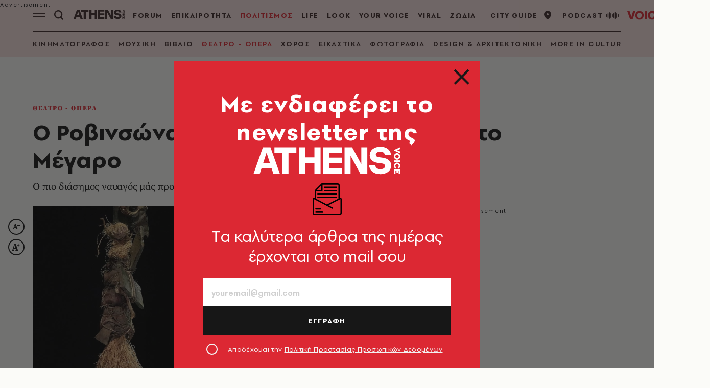

--- FILE ---
content_type: text/javascript
request_url: https://applets.ebxcdn.com/applets/www.athensvoice.gr/scripts.js
body_size: 1981
content:
!function(){const r="ebx_webtag_",n="utm_source",w="QUERY",d="FRAGMENT",l=Date.now();function f(){var t=document.body||{},n=document.documentElement||{};return Math.max(t.scrollHeight||0,t.offsetHeight||0,t.clientHeight||0,n.scrollHeight||0,n.offsetHeight||0,n.clientHeight||0)}function p(t){var n;navigator.sendBeacon?navigator.sendBeacon(t):((n=new XMLHttpRequest).open("POST",t,!1),n.setRequestHeader("Content-Type","application/x-www-form-urlencoded"),n.send())}function e(t){let n="";var e={};return t.search&&""!==(n=o(t.search.replace("?","")))&&(e.location=w),""===n&&t.hash&&""!==(n=o(t.hash.replace("#","")))&&(e.location=d),""===n?null:(e.source=n,e)}function o(t){t=t.split("&").filter(t=>{return t.split("=")[0]===n});return 0<t.length?t[0]:""}function c(n,e,o){if(window.sessionStorage){let t=n;n?(t.referrer=e,t.utmSource=o):t={referrer:e,utmSource:o},window.sessionStorage.setItem(r,JSON.stringify(t))}}try{let t=window.location,n=document.referrer,i=70;window.location.pathname&&0!==window.location.pathname.length&&"/"!==window.location.pathname||(i=97);try{var a,u,m=function(){{var t;if(window.sessionStorage)return t=window.sessionStorage.getItem(r),JSON.parse(t)}return null}();m?""!==n&&new URL(n).host===t.host?(n=m.referrer,m.utmSource&&(t=function(t,n){var e=n.location,n=n.source,o=t.protocol,r=t.host,c=t.pathname;let a=t.search,u=t.hash;e===w?a+=(""===a?"?":"")+n:e===d&&(u+=(""===u?"#":"")+n);return o+"//"+r+c+a+u}(t,m.utmSource))):(a=e(t),c(m,n,a)):(u=e(t),c(m,n,u))}catch(t){}const v=encodeURIComponent(t),s=encodeURIComponent(n);if(100*Math.random()>=i){const $='urn:traffic:applet:uufwghrd';let u;try{u=Intl.DateTimeFormat().resolvedOptions().timeZone}catch(t){u=""}p(`https://trackerapi.ebxcdn.com/v1/track?r=${s}&l=${v}&sp=${i}&u=${$}&tz=`+u),window.addEventListener("beforeunload",()=>{var t=s,n=v,e=i,o=$,r=u;try{var c=Math.round(function(){var t=f(),n=document.body||{},e=document.documentElement||{},o=window.innerHeight||e.clientHeight||0,e=window.scrollY||e.scrollTop||n.scrollTop||0;return t<=o?t:e+o}()/f()*100),a=Date.now()-l;p(`https://trackerapi.ebxcdn.com/v1/track/engagement?r=${t}&l=${n}&sp=${e}&u=${o}&tz=${r}&sd=${c}&dt=`+a)}catch(t){console.log("Failed to track engagement")}})}}catch(t){console.log("Failed to track page view")}}();